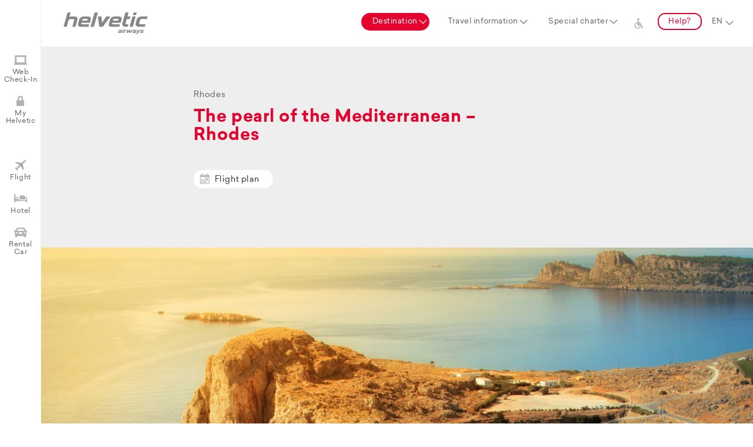

--- FILE ---
content_type: text/html;charset=UTF-8
request_url: https://helvetic.com/en/destination/rho-rhodes;jsessionid=dwlDRKM5M8isMUJyw_zpJIER6hJqDXRn0pSXLq4S.myhdc
body_size: 8468
content:
<!doctype html>
<html lang="en">
<head>
<meta charset="utf-8">
<meta name="description" content="Flights to Rhodes (RHO). Rhodes is a cosmopolitan island with wonderful natural beauties and is rich in archaeological treasures. It is known as the pearl of the Mediterranean – and rightly so. Antique monuments are omnipresent on this island. For example, the Akropolis of Lindos is one of the most important and impressive archaeological sights. Even in the old town of Rhodes the city, which has been a UNESCO World Heritage Site since 1988, it is not just the Palace of the Grand Master of the Knights of Rhodes or the grounds surrounding the Suleymaniye Mosque that impress. A completely unique flair prevails in the narrow alleyways and you feel like you have been transported back into another century. It is the flair of diverse cultures that have left traces over the centuries. For nature lovers we recommend the Valley of Butterflies, which really does owe its name to a colourful biodiversity of butterflies. Night owls turn night into day in Faliraki. And last but not least, those craving a spot of bathing will find all their hearts desire in romantic coves and small beaches. And those who haven’t had enough beach during the day can even spend the night in one of the caves at Agathi Beach. " />
<meta name="keywords" content="Rhodes, Greece, RHO, Helvetic Airways, Flight tickets, Flying, Flight, Airline, Swiss Airline" />
<meta name="copyright" content="Helvetic Airways AG" />
<meta name="publisher" content="Helvetic Airways AG" />
<meta name="viewport" content="width=device-width, initial-scale=1, maximum-scale=1, user-scalable=no" />
<meta name="google" content="notranslate" />
<script type="text/javascript" id="analytics-async" async="async" src="https://www.googletagmanager.com/gtag/js?id=G-HNZ23WKPVX"></script>
<script type="text/javascript" id="analytics-script">
/*<![CDATA[*/
window.dataLayer = window.dataLayer || [];
function gtag() {
   dataLayer.push(arguments);
}
gtag('js', new Date());
gtag('config', 'G-HNZ23WKPVX', { 'anonymize_ip': true })

/*]]>*/
</script>
<script type="text/javascript" src="../../wicket/resource/org.apache.wicket.Application/scripts/jquery-3.7.1.min-ver-C9771CC3E90E18F5336EEDBD0FFFB2CF.js"></script>
<script type="text/javascript" src="../../scripts/jquery.plugins.js"></script>
<script type="text/javascript" src="../../scripts/moment.min.js"></script>
<script type="text/javascript" src="../../scripts/pikaday.js"></script>
<script type="text/javascript" src="../../scripts/pikaday.jquery.js"></script>
<script type="text/javascript" src="../../scripts/isotope.pkgd.min.js"></script>
<script type="text/javascript" src="../../scripts/isotope.packery-mode.pkgd.min.js"></script>
<script type="text/javascript" src="../../scripts/main.js"></script>

<script>!function(f,b,e,v,n,t,s) {if(f.fbq)return;n=f.fbq=function(){n.callMethod? n.callMethod.apply(n,arguments):n.queue.push(arguments)}; if(!f._fbq)f._fbq=n;n.push=n;n.loaded=!0;n.version='2.0'; n.queue=[];t=b.createElement(e);t.async=!0; t.src=v;s=b.getElementsByTagName(e)[0]; s.parentNode.insertBefore(t,s)}(window,document,'script', 'https://connect.facebook.net/en_US/fbevents.js'); fbq('init', '535310093861811'); fbq('track', 'PageView');</script>
<noscript>
<img height="1" width="1" src="https://www.facebook.com/tr?id=535310093861811&amp;ev=PageView&amp;noscript=1"/>
</noscript>

<script>var _iub = _iub || [];_iub.csConfiguration = JSON.parse('{"consentOnContinuedBrowsing":false,"countryDetection":true,"enableCcpa":true,"gdprAppliesGlobally":false,"invalidateConsentWithoutLog":true,"lang":"en","perPurposeConsent":true,"siteId":2745587,"cookiePolicyId":87055384, "banner":{ "acceptButtonCaptionColor":"#FFFFFF","acceptButtonColor":"#E4032E","acceptButtonDisplay":true,"backgroundColor":"#FFFFFF","backgroundOverlay":true,"brandBackgroundColor":"#FFFFFF","brandTextColor":"#000000","closeButtonDisplay":false,"customizeButtonCaptionColor":"#4D4D4D","customizeButtonColor":"#DADADA","customizeButtonDisplay":true,"explicitWithdrawal":true,"fontSize":"12px","listPurposes":true,"logo":null,"position":"float-bottom-right","rejectButtonCaptionColor":"#FFFFFF","rejectButtonColor":"#E4032E","rejectButtonDisplay":true,"slideDown":false,"textColor":"#000000" }}')</script>
<script type="text/javascript" charset="UTF-8" async="" src="//cdn.iubenda.com/cs/iubenda_cs.js"></script>
<script type="text/javascript" src="../../wicket/resource/org.apache.wicket.ajax.AbstractDefaultAjaxBehavior/res/js/wicket-ajax-jquery-ver-04D5389C5F00ED98AD39E57EBB5AA818.js"></script>
<script type="text/javascript" id="wicket-ajax-base-url">
/*<![CDATA[*/
Wicket.Ajax.baseUrl="en/destination/rho-rhodes";
/*]]>*/
</script>
<script type="text/javascript" src="../../wicket/resource/org.wicketstuff.urlfragment.UrlParametersReceivingBehavior/urlfragment-ver-DBC507E012E2A775149FD09196030D3D.js"></script>
<meta property="og:title" content="Flights to Rhodes (RHO) | Helvetic Airways" />
<meta property="og:description" content="Flights to Rhodes (RHO). Rhodes is a cosmopolitan island with wonderful natural beauties and is rich in archaeological treasures. It is known as the pearl of the Mediterranean – and rightly so. Antique monuments are omnipresent on this island. For example, the Akropolis of Lindos is one of the most important and impressive archaeological sights. Even in the old town of Rhodes the city, which has been a UNESCO World Heritage Site since 1988, it is not just the Palace of the Grand Master of the Knights of Rhodes or the grounds surrounding the Suleymaniye Mosque that impress. A completely unique flair prevails in the narrow alleyways and you feel like you have been transported back into another century. It is the flair of diverse cultures that have left traces over the centuries. For nature lovers we recommend the Valley of Butterflies, which really does owe its name to a colourful biodiversity of butterflies. Night owls turn night into day in Faliraki. And last but not least, those craving a spot of bathing will find all their hearts desire in romantic coves and small beaches. And those who haven’t had enough beach during the day can even spend the night in one of the caves at Agathi Beach. " />
<meta property="og:image" content="https://static.helvetic.com/image/helvetic-logo_1200-628.png" />
<meta property="og:image:secure_url" content="https://static.helvetic.com/image/helvetic-logo_1200-628.png" />
<meta property="og:image:width" content="1200" />
<meta property="og:image:height" content="628" />
<link rel="canonical" href="https://helvetic.com/en/destination/rho-rhodes" />
<link rel="stylesheet" type="text/css" href="../../scripts/pikaday.css" />
<link rel="stylesheet" type="text/css" href="../../scripts/flexslider.css" />
<link rel="stylesheet" type="text/css" href="../../scripts/main.css" />
<script type="application/ld+json">
{
  "name" : "Helvetic Airways",
  "url" : "https://www.helvetic.com",
  "logo" : "https://static.helvetic.com/image/helvetic-logo.svg",
  "sameAs" : [ "https://www.instagram.com/helvetic_airways", "https://facebook.com/helveticairways", "https://www.youtube.com/c/HelveticAirwaysOfficial", "https://www.linkedin.com/company/helvetic-airways", "https://twitter.com/helvetic_en", "https://www.tiktok.com/@helveticairways" ],
  "contactPoint" : {
    "contactType" : "customer service",
    "telephone" : "+41 44 270 85 00",
    "@type" : "ContactPoint"
  },
  "@context" : "http://schema.org",
  "@type" : "Organization"
}
</script>
<script type="text/javascript" >
/*<![CDATA[*/
Wicket.Event.add(window, "domready", function(event) { 
Wicket.Ajax.ajax({"u":"./rho-rhodes;jsessionid=McqqIrzgnD7wKFKdEr_d3Bw6rkRadFSFuL9D1qdP.myhdc?0-1.0-mainNavi-travelInfoMenu-travelInfoCategory-0-travelInfos-0-travelInfo","c":"id1","e":"click"});;
Wicket.Ajax.ajax({"u":"./rho-rhodes;jsessionid=McqqIrzgnD7wKFKdEr_d3Bw6rkRadFSFuL9D1qdP.myhdc?0-1.0-mainNavi-travelInfoMenu-travelInfoCategory-0-travelInfos-1-travelInfo","c":"id2","e":"click"});;
Wicket.Ajax.ajax({"u":"./rho-rhodes;jsessionid=McqqIrzgnD7wKFKdEr_d3Bw6rkRadFSFuL9D1qdP.myhdc?0-1.0-mainNavi-travelInfoMenu-travelInfoCategory-0-travelInfos-2-travelInfo","c":"id3","e":"click"});;
Wicket.Ajax.ajax({"u":"./rho-rhodes;jsessionid=McqqIrzgnD7wKFKdEr_d3Bw6rkRadFSFuL9D1qdP.myhdc?0-1.0-mainNavi-travelInfoMenu-travelInfoCategory-0-travelInfos-3-travelInfo","c":"id4","e":"click"});;
Wicket.Ajax.ajax({"u":"./rho-rhodes;jsessionid=McqqIrzgnD7wKFKdEr_d3Bw6rkRadFSFuL9D1qdP.myhdc?0-1.0-mainNavi-travelInfoMenu-travelInfoCategory-0-travelInfos-4-travelInfo","c":"id5","e":"click"});;
Wicket.Ajax.ajax({"u":"./rho-rhodes;jsessionid=McqqIrzgnD7wKFKdEr_d3Bw6rkRadFSFuL9D1qdP.myhdc?0-1.0-mainNavi-travelInfoMenu-travelInfoCategory-0-travelInfos-5-travelInfo","c":"id6","e":"click"});;
Wicket.Ajax.ajax({"u":"./rho-rhodes;jsessionid=McqqIrzgnD7wKFKdEr_d3Bw6rkRadFSFuL9D1qdP.myhdc?0-1.0-mainNavi-travelInfoMenu-travelInfoCategory-0-travelInfos-6-travelInfo","c":"id7","e":"click"});;
Wicket.Ajax.ajax({"u":"./rho-rhodes;jsessionid=McqqIrzgnD7wKFKdEr_d3Bw6rkRadFSFuL9D1qdP.myhdc?0-1.0-mainNavi-travelInfoMenu-travelInfoCategory-0-travelInfos-7-travelInfo","c":"id8","e":"click"});;
Wicket.Ajax.ajax({"u":"./rho-rhodes;jsessionid=McqqIrzgnD7wKFKdEr_d3Bw6rkRadFSFuL9D1qdP.myhdc?0-1.0-mainNavi-travelInfoMenu-travelInfoCategory-0-travelInfos-8-travelInfo","c":"id9","e":"click"});;
Wicket.Ajax.ajax({"u":"./rho-rhodes;jsessionid=McqqIrzgnD7wKFKdEr_d3Bw6rkRadFSFuL9D1qdP.myhdc?0-1.0-mainNavi-travelInfoMenu-travelInfoCategory-0-travelInfos-9-travelInfo","c":"ida","e":"click"});;
Wicket.Ajax.ajax({"u":"./rho-rhodes;jsessionid=McqqIrzgnD7wKFKdEr_d3Bw6rkRadFSFuL9D1qdP.myhdc?0-1.0-mainNavi-travelInfoMenu-travelInfoCategory-1-travelInfos-0-travelInfo","c":"idb","e":"click"});;
Wicket.Ajax.ajax({"u":"./rho-rhodes;jsessionid=McqqIrzgnD7wKFKdEr_d3Bw6rkRadFSFuL9D1qdP.myhdc?0-1.0-mainNavi-travelInfoMenu-travelInfoCategory-2-travelInfos-0-travelInfo","c":"idc","e":"click"});;
Wicket.Ajax.ajax({"u":"./rho-rhodes;jsessionid=McqqIrzgnD7wKFKdEr_d3Bw6rkRadFSFuL9D1qdP.myhdc?0-1.0-mainNavi-travelInfoMenu-travelInfoCategory-2-travelInfos-1-travelInfo","c":"idd","e":"click"});;
Wicket.Ajax.ajax({"u":"./rho-rhodes;jsessionid=McqqIrzgnD7wKFKdEr_d3Bw6rkRadFSFuL9D1qdP.myhdc?0-1.0-mainNavi-travelInfoMenu-travelInfoCategory-2-travelInfos-2-travelInfo","c":"ide","e":"click"});;
Wicket.Ajax.ajax({"u":"./rho-rhodes;jsessionid=McqqIrzgnD7wKFKdEr_d3Bw6rkRadFSFuL9D1qdP.myhdc?0-1.0-mainNavi-languageSelector","m":"POST","c":"idf","e":"change"});;
Wicket.Ajax.ajax({"u":"./rho-rhodes;jsessionid=McqqIrzgnD7wKFKdEr_d3Bw6rkRadFSFuL9D1qdP.myhdc?0-1.0-leftNavigation-webcheckinLabel","c":"id10","e":"click"});;
Wicket.Ajax.ajax({"u":"./rho-rhodes;jsessionid=McqqIrzgnD7wKFKdEr_d3Bw6rkRadFSFuL9D1qdP.myhdc?0-1.0-leftNavigation-myHelveticLabel","c":"id11","e":"click"});;
Wicket.Ajax.ajax({"u":"./rho-rhodes;jsessionid=McqqIrzgnD7wKFKdEr_d3Bw6rkRadFSFuL9D1qdP.myhdc?0-1.0-leftNavigation-flightLabel","c":"id12","e":"click"});;
Wicket.Ajax.ajax({"u":"./rho-rhodes;jsessionid=McqqIrzgnD7wKFKdEr_d3Bw6rkRadFSFuL9D1qdP.myhdc?0-1.0-leftNavigation-hotelLabel","c":"id13","e":"click"});;
Wicket.Ajax.ajax({"u":"./rho-rhodes;jsessionid=McqqIrzgnD7wKFKdEr_d3Bw6rkRadFSFuL9D1qdP.myhdc?0-1.0-leftNavigation-carLabel","c":"id14","e":"click"});;
Wicket.Ajax.ajax({"u":"./rho-rhodes;jsessionid=McqqIrzgnD7wKFKdEr_d3Bw6rkRadFSFuL9D1qdP.myhdc?0-1.0-flightBox-flightSearchForm-destination","m":"POST","c":"id15","e":"change"});;
Wicket.Ajax.ajax({"u":"./rho-rhodes;jsessionid=McqqIrzgnD7wKFKdEr_d3Bw6rkRadFSFuL9D1qdP.myhdc?0-1.1-flightBox-flightSearchForm-destination","m":"POST","c":"id15","e":"change"});;
Wicket.Ajax.ajax({"u":"./rho-rhodes;jsessionid=McqqIrzgnD7wKFKdEr_d3Bw6rkRadFSFuL9D1qdP.myhdc?0-1.0-flightBox-flightSearchForm-origin","m":"POST","c":"id16","e":"change"});;
Wicket.Ajax.ajax({"u":"./rho-rhodes;jsessionid=McqqIrzgnD7wKFKdEr_d3Bw6rkRadFSFuL9D1qdP.myhdc?0-1.1-flightBox-flightSearchForm-origin","m":"POST","c":"id16","e":"change"});;
Wicket.Ajax.ajax({"u":"./rho-rhodes;jsessionid=McqqIrzgnD7wKFKdEr_d3Bw6rkRadFSFuL9D1qdP.myhdc?0-1.0-myHelveticBox-detailPanel-loginForm-emailLabel-email","m":"POST","c":"id17","e":"change"});;
Wicket.Ajax.ajax({"u":"./rho-rhodes;jsessionid=McqqIrzgnD7wKFKdEr_d3Bw6rkRadFSFuL9D1qdP.myhdc?0-1.0-myHelveticBox-detailPanel-loginForm-resetPassword","c":"id18","e":"click"});;
Wicket.Ajax.ajax({"u":"./rho-rhodes;jsessionid=McqqIrzgnD7wKFKdEr_d3Bw6rkRadFSFuL9D1qdP.myhdc?0-1.0-myHelveticBox-detailPanel-loginForm-loginButton","c":"id19","e":"click"});;
Wicket.Ajax.ajax({"u":"./rho-rhodes;jsessionid=McqqIrzgnD7wKFKdEr_d3Bw6rkRadFSFuL9D1qdP.myhdc?0-1.1-myHelveticBox-detailPanel-loginForm-loginButton","m":"POST","c":"id19","f":"id1a","sc":"loginButton","e":"click"});;
Wicket.Ajax.ajax({"u":"./rho-rhodes;jsessionid=McqqIrzgnD7wKFKdEr_d3Bw6rkRadFSFuL9D1qdP.myhdc?0-1.0-flightplanContainer-flightPlan-schedule-0-bookLink-bookNowLink","c":"id1b","e":"click"});;
Wicket.Ajax.ajax({"u":"./rho-rhodes;jsessionid=McqqIrzgnD7wKFKdEr_d3Bw6rkRadFSFuL9D1qdP.myhdc?0-1.0-flightplanContainer-flightPlan-schedule-1-bookLink-bookNowLink","c":"id1c","e":"click"});;
Wicket.Ajax.ajax({"u":"./rho-rhodes;jsessionid=McqqIrzgnD7wKFKdEr_d3Bw6rkRadFSFuL9D1qdP.myhdc?0-1.0-scrollToFlightplanLink","c":"id1d","e":"click"});;
try{if (window.UrlUtil === undefined) {window.UrlUtil = newUrlUtil({});UrlUtil.setWicketAjaxCall(function(){var attrs = {"u":"./rho-rhodes;jsessionid=McqqIrzgnD7wKFKdEr_d3Bw6rkRadFSFuL9D1qdP.myhdc?0-1.0-","dep":[function(attrs){return window.UrlUtil.joinQueryAndFragment();}]};
var params = [];
attrs.ep = params.concat(attrs.ep || []);
Wicket.Ajax.ajax(attrs);
});$(window).bind('hashchange',window.UrlUtil.back);window.UrlUtil.sendUrlParameters();}}catch(e){};
Wicket.Event.publish(Wicket.Event.Topic.AJAX_HANDLERS_BOUND);
;});
/*]]>*/
</script>
<meta name="wicket.header.items"/>
<link rel="shortcut icon" href="https://static.helvetic.com/tiles/favicon.ico">
<link rel="apple-touch-icon" sizes="57x57" href="https://static.helvetic.com/tiles/apple-icon-57x57.png" />
<link rel="apple-touch-icon" sizes="60x60" href="https://static.helvetic.com/tiles/apple-icon-60x60.png" />
<link rel="apple-touch-icon" sizes="72x72" href="https://static.helvetic.com/tiles/apple-icon-72x72.png" />
<link rel="apple-touch-icon" sizes="76x76" href="https://static.helvetic.com/tiles/apple-icon-76x76.png" />
<link rel="apple-touch-icon" sizes="114x114" href="https://static.helvetic.com/tiles/apple-icon-114x114.png" />
<link rel="apple-touch-icon" sizes="120x120" href="https://static.helvetic.com/tiles/apple-icon-120x120.png" />
<link rel="apple-touch-icon" sizes="144x144" href="https://static.helvetic.com/tiles/apple-icon-144x144.png" />
<link rel="apple-touch-icon" sizes="152x152" href="https://static.helvetic.com/tiles/apple-icon-152x152.png" />
<link rel="apple-touch-icon" sizes="180x180" href="https://static.helvetic.com/tiles/apple-icon-180x180.png" />
<link rel="icon" type="image/png" href="https://static.helvetic.com/tiles/favicon-16x16.png" sizes="16x16" />
<link rel="icon" type="image/png" href="https://static.helvetic.com/tiles/favicon-32x32.png" sizes="32x32" />
<link rel="icon" type="image/png" href="https://static.helvetic.com/tiles/favicon-96x96.png" sizes="96x96" />
<link rel="icon" type="image/png" href="https://static.helvetic.com/tiles/android-icon-192x192.png" sizes="192x192" />
<link rel="manifest" href="../../manifest.json"/>
<meta name="apple-mobile-web-app-title" content="Helvetic Airways" />
<meta name="application-name" content="Helvetic Airways" />
<meta name="apple-mobile-web-app-capable" content="yes" />
<meta name="mobile-web-app-capable" content="yes" />
<!--[if lte IE 9]>
<style type="text/css">
/*<![CDATA[*/

.getNewerbrowser {
display: block;
}

/*]]>*/
</style>
<![endif]-->
<title>Flights to Rhodes (RHO) | Helvetic Airways</title>
</head>
<body>






<div class="topnavBar">
<div class="topnavBarWrapper">

<div class="topMainNaviWrapper">
<a href="../.././" class="pageLogo">
<img alt="Helvetic Airways Logo" src="../../images/helvetic-logo.svg"/>
</a>
<a href="#" class="mobileMenuOpener" title="Menu"></a>
<ul class="topMainNavi">
<li id="id1e" style="display:none" data-wicket-placeholder=""></li>
<li><a data-mainnavsection="1" href="#" class="subNavParent">Destination</a></li>
<li><a data-mainnavsection="2" href="#" class="subNavParent">Travel information</a></li>
<li><a data-mainnavsection="3" class="subNavParent" href="../charter;jsessionid=McqqIrzgnD7wKFKdEr_d3Bw6rkRadFSFuL9D1qdP.myhdc">Special charter</a></li>
<li><a class="icon-accessibility" href="/travelinfo#!info=accessible-travel" aria-label="Support for persons with disabilities and reduced mobility">&nbsp;</a></li>
<li><a data-mainnavsection="4" class="subNavParent buttonStyle" href="../help;jsessionid=McqqIrzgnD7wKFKdEr_d3Bw6rkRadFSFuL9D1qdP.myhdc">Help?</a></li>
<li><select class="langSelection" name="mainNavi:languageSelector" id="idf">
<option value="de">DE</option>
<option selected="selected" value="en">EN</option>
<option value="fr">FR</option>
<option value="it">IT</option>
</select></li>
</ul>
<div class="topMainNaviSub">
<div class="topMainNaviSubWrapper">
<a href="#" class="topMainNaviSubWrapperCloser flexCentered"></a>
<div id="topmainnavisubslider" class="flexslider specialSlider">
<ul class="slides">
<li>
<div class="fullSize flexCenteredRow">
<span class="icon-worldmap"></span>&nbsp;<a href="../destinations;jsessionid=McqqIrzgnD7wKFKdEr_d3Bw6rkRadFSFuL9D1qdP.myhdc" class="buttonStyle redStyle">Map</a>
</div>
<div class="fullSize boxStyle">&nbsp;</div>
<div class="fullSize floatLeft">
<div class="boxStyle quarterSize">
<em>Switzerland</em>

<a href="./brn-bern;jsessionid=McqqIrzgnD7wKFKdEr_d3Bw6rkRadFSFuL9D1qdP.myhdc" data-mainnavpageid="brn">Bern</a>

<a href="./zrh-zurich;jsessionid=McqqIrzgnD7wKFKdEr_d3Bw6rkRadFSFuL9D1qdP.myhdc" data-mainnavpageid="zrh">Zurich</a>

</div><div class="boxStyle quarterSize">
<em>Balearic Islands</em>

<a href="./pmi-palma-de-mallorca;jsessionid=McqqIrzgnD7wKFKdEr_d3Bw6rkRadFSFuL9D1qdP.myhdc" data-mainnavpageid="pmi">Palma de Mallorca</a>

</div><div class="boxStyle quarterSize">
<em>Greece</em>

<a href="./her-heraklion;jsessionid=McqqIrzgnD7wKFKdEr_d3Bw6rkRadFSFuL9D1qdP.myhdc" data-mainnavpageid="her">Heraklion</a>

<a href="./kgs-kos;jsessionid=McqqIrzgnD7wKFKdEr_d3Bw6rkRadFSFuL9D1qdP.myhdc" data-mainnavpageid="kgs">Kos</a>

<a href="./rho-rhodes;jsessionid=McqqIrzgnD7wKFKdEr_d3Bw6rkRadFSFuL9D1qdP.myhdc" data-mainnavpageid="rho">Rhodes</a>

</div><div class="boxStyle quarterSize">
<em>Cyprus</em>

<a href="./lca-larnaca;jsessionid=McqqIrzgnD7wKFKdEr_d3Bw6rkRadFSFuL9D1qdP.myhdc" data-mainnavpageid="lca">Larnaca</a>

</div><div class="boxStyle quarterSize">
<em>Africa</em>

<a href="./dje-djerba;jsessionid=McqqIrzgnD7wKFKdEr_d3Bw6rkRadFSFuL9D1qdP.myhdc" data-mainnavpageid="dje">Djerba, Tunisia</a>

<a href="./mir-monastir;jsessionid=McqqIrzgnD7wKFKdEr_d3Bw6rkRadFSFuL9D1qdP.myhdc" data-mainnavpageid="mir">Monastir, Tunisia</a>

</div>
</div>
</li>
<li>
<div class="fullSize boxStyle hideOnMobiles" style="height: 104px;">&nbsp;</div>

<div class="fullSize floatLeft travelingInfos">
<div class="boxStyle thirdofSize">
<span class="travelingInfos-title1"></span> <em id="id21">Before your flight</em>

<a id="id1" href="javascript:;" data-mainnavpageid="seatreservation">Seat reservation</a>

<a id="id2" href="javascript:;" data-mainnavpageid="travelinsurance">Travel Insurance</a>

<a id="id3" href="javascript:;" data-mainnavpageid="baggage">Baggage information</a>

<a id="id4" href="javascript:;" data-mainnavpageid="specials">Special travel requests</a>

<a id="id5" href="javascript:;" data-mainnavpageid="checkin">Check-in and online check-in</a>

<a id="id6" href="javascript:;" data-mainnavpageid="airport-information">Airport information</a>

<a id="id7" href="javascript:;" data-mainnavpageid="time-changes">Flight schedule changes</a>

<a id="id8" href="javascript:;" data-mainnavpageid="passengers">Passengers and groups</a>

<a id="id9" href="javascript:;" data-mainnavpageid="animals">Animals</a>

<a id="ida" href="javascript:;" data-mainnavpageid="accessible-travel">Accessible travel</a>

</div><div class="boxStyle thirdofSize">
<span class="travelingInfos-title2"></span> <em id="id22">During your flight</em>

<a id="idb" href="javascript:;" data-mainnavpageid="service-on-board">Service on board</a>

</div><div class="boxStyle thirdofSize">
<span class="travelingInfos-title3"></span> <em id="id23">After your flight</em>

<a id="idc" href="javascript:;" data-mainnavpageid="damaged-baggage">Baggage damage and loss</a>

<a id="idd" href="javascript:;" data-mainnavpageid="hotel">Hotel</a>

<a id="ide" href="javascript:;" data-mainnavpageid="rental-car">Car rental</a>

</div>
</div>

</li>
</ul>
</div>
</div>
</div>
</div>

</div>
</div>

<div class="sideNavis">

<div class="leftNavVertical">
<ul>
<li><a href="javascript:;" data-details="slideblock5" class="icon-checkin" id="id10">Web Check-In</a></li>
<li><a href="javascript:;" data-details="slideblock4" class="icon-login" id="id11">My Helvetic</a></li>
<li><a href="javascript:;" data-details="slideblock1" class="icon-flight" id="id12">Flight</a></li>
<li><a href="javascript:;" data-details="slideblock2" class="icon-hotel" id="id13">Hotel</a></li>
<li><a href="javascript:;" data-details="slideblock3" class="icon-car" id="id14">Rental Car</a></li>
</ul>
</div>

<div class="leftNavVerticalContentWrapper">

<div id="slideblock1" class="fullSize boxStyle slideBlock">
<form id="flightbookingstart" name="flightbookingstart" method="post" action="./rho-rhodes;jsessionid=McqqIrzgnD7wKFKdEr_d3Bw6rkRadFSFuL9D1qdP.myhdc?0-1.-flightBox-flightSearchForm">
<h3 class="redStyle" id="id24">Where would you like to fly?</h3>
<div class="boxStyle halfSize padding0">
<select class="fullSize" name="origin" id="id16">
<option selected="selected" value="" disabled>From</option>
<option value="brn">Bern (BRN)</option>
<option value="dje">Djerba (DJE)</option>
<option value="her">Heraklion (HER)</option>
<option value="kgs">Kos (KGS)</option>
<option value="lca">Larnaca (LCA)</option>
<option value="mir">Monastir (MIR)</option>
<option value="pmi">Palma de Mallorca (PMI)</option>
<option value="rho">Rhodes (RHO)</option>
</select>
</div>
<div class="boxStyle halfSize padding0">
<select class="fullSize" name="destination" id="id15">
<option selected="selected" value="" disabled>To</option>
<option value="brn">Bern (BRN)</option>
<option value="dje">Djerba (DJE)</option>
<option value="her">Heraklion (HER)</option>
<option value="kgs">Kos (KGS)</option>
<option value="lca">Larnaca (LCA)</option>
<option value="mir">Monastir (MIR)</option>
<option value="pmi">Palma de Mallorca (PMI)</option>
<option value="rho">Rhodes (RHO)</option>
</select>
</div>
<div class="floatSpacer1"></div>
<div id="id25" style="display:none" data-wicket-placeholder=""></div>
</form>
</div>


<div id="slideblock2" class="fullSize boxStyle slideBlock">
<h3 class="redStyle" id="id26">Hotel</h3>
Do you still need somewhere to stay? Book a hotel with our partner HRS.
<br />
<br /> <a class="buttonStyle" href="https://web3.hrs.de/?client=en__helvetic" target="_blank">Go to the hotel offers</a>
</div>


<div id="slideblock3" class="fullSize boxStyle slideBlock">
<h3 class="redStyle" id="id28">Rent car</h3>
Do you want to get there faster and independently? Book a rental car with our partner Sunnycars.
<br />
<br />
<a class="buttonStyle" href="../sunnycars;jsessionid=McqqIrzgnD7wKFKdEr_d3Bw6rkRadFSFuL9D1qdP.myhdc">
Go to the rental cars
</a>
</div>

<div id="id2b">
<div id="slideblock4" class="fullSize boxStyle slideBlock">
<h3 class="redStyle" id="id2c">My Helvetic</h3>
<p id="id2d"></p>
<div id="id2e">
<form autocomplete="off" id="id1a" method="post" action="./rho-rhodes;jsessionid=McqqIrzgnD7wKFKdEr_d3Bw6rkRadFSFuL9D1qdP.myhdc?0-1.-myHelveticBox-detailPanel-loginForm"><div style="width:0px;height:0px;position:absolute;left:-100px;top:-100px;overflow:hidden" class="hidden-fields"><input type="text" tabindex="-1" autocomplete="off"/><input type="submit" tabindex="-1" name="loginButton" onclick=" var b=document.getElementById('id19'); if (b!=null&amp;&amp;b.onclick!=null&amp;&amp;typeof(b.onclick) != 'undefined') {  var r = Wicket.bind(b.onclick, b)(); if (r != false) b.click(); } else { b.click(); };  return false;"  /></div>
<div class="boxStyle halfSize padding0">
<div class="inputLabelBox" data-placeholder="User name">
<input type="text" class="fullSize" autocomplete="off" value="" name="emailLabel:email" id="id17" placeholder="User name"/>
</div>
</div>
<div class="boxStyle halfSize padding0">
<div class="inputLabelBox" data-placeholder="Password">
<input type="password" class="fullSize" autocomplete="on" value="" name="passwordLabel:password" placeholder="Password"/>
</div>
</div>
<div class="boxStyle fullSize padding0 alignRight">
<wicket:container id="recaptchaComponent" style="display:none" data-wicket-placeholder=""></wicket:container>
<div class="floatSpacer1"></div>
</div>
<div class="boxStyle fullSize padding0 alignRight">
<div class="redStyle" id="id2f">

</div>
</div>
<div class="floatSpacer1"></div>
<div class="loginActions fullSize padding0">
<div class="halfSize floatLeft">
<div class="fullSize">
<a class="fontSmaller80 underLineStyle floatLeft" id="id18" href="javascript:;">Reset password</a>
</div>
<div class="floatSpacer0"></div>
<div class="fullSize" id="id30">
<a class="fontSmaller80 underLineStyle floatLeft" href="../myhelvetic/login;jsessionid=McqqIrzgnD7wKFKdEr_d3Bw6rkRadFSFuL9D1qdP.myhdc">Retrieve booking</a>
</div>
</div>
<div class="halfSize floatRight">
<input type="button" class="buttonStyle floatRight" id="id19" onclick="enableLoadAnimation(&#039;.bookingWrapper&#039;);" value="Login"/>
</div>
</div>
</form>
</div>
</div>
</div>

<div id="slideblock5" class="fullSize boxStyle slideBlock">
<h3 class="redStyle" id="id31">Check in easily online</h3>
Our Helvetic Airways online check-in allows you to check in easily at home, select your preferred seat and print out your boarding pass. 
<br /> <br /> <a href="https://booking.helvetic.com?tab=checkin" class="buttonStyle" target="_blank">Go to online check-in</a>
</div>

<a href="#" class="leftNavVerticalContentWrapperCloser showOnMobiles"></a>
</div>
</div>
<div class="pageWrapper">

<article class="fullSize floatLeft alignCenter bg-lightgreyStyle contentStylePage">
<div class="boxStyle contentTextBox alignLeft">
<span>Rhodes</span>
<h1 class="redStyle" id="id33">The pearl of the Mediterranean – <br /> Rhodes</h1>
<a class="buttonStyle flightPlanButton" id="id1d" href="javascript:;">Flight plan</a>
<span class="prevButtonDesc" id="id34"></span>
</div>

<div class="fullSize bg-darkgreyStyle alignCenter">
<div class="fullSizeStrech flexslider" id="rhoheaderslider">
<ul class="slides">
<li><img src="/img/destinations/rho/Rhodos_Slide1.jpg"/></li><li><img src="/img/destinations/rho/Rhodos_Slide2.jpg"/></li><li><img src="/img/destinations/rho/Rhodos_Slide3.jpg"/></li>
</ul>
</div>
</div>

<div class="boxStyle contentTextBox alignLeft serifStyle" id="id35">Rhodes is a cosmopolitan island with wonderful natural beauties and is rich in archaeological treasures. It is known as the pearl of the Mediterranean – and rightly so. Antique monuments are omnipresent on this island. For example, the Akropolis of Lindos is one of the most important and impressive archaeological sights. Even in the old town of Rhodes the city, which has been a UNESCO World Heritage Site since 1988, it is not just the Palace of the Grand Master of the Knights of Rhodes or the grounds surrounding the Suleymaniye Mosque that impress. A completely unique flair prevails in the narrow alleyways and you feel like you have been transported back into another century. It is the flair of diverse cultures that have left traces over the centuries. For nature lovers we recommend the Valley of Butterflies, which really does owe its name to a colourful biodiversity of butterflies. Night owls turn night into day in Faliraki. And last but not least, those craving a spot of bathing will find all their hearts desire in romantic coves and small beaches. And those who haven’t had enough beach during the day can even spend the night in one of the caves at Agathi Beach. </div>
<div id="destinationflightplaninline">
<div class="boxStyle fullSize bg-whiteStyle">
<div class="floatSpacer"></div>
<div class="floatSpacer"></div>
<div class="maxWidthStandard alignLeft">
<h2 class="redStyle" id="id36">Flight plan</h2>
<div>
<div class="fullSize flightPlanRow" data-scheduleid="27956">
<div class="threeFourthofSize floatLeft">
<div class="thirdofSize floatLeft route">
<div class="twothirdofSize floatLeft">
<span id="id37">Route</span>
Bern - Rhodes
</div>
<div class="thirdofSize floatLeft">
<span>&nbsp;</span>
2L322
</div>
</div>
<div class="twothirdofSize floatLeft">
<div class="halfSize floatLeft time">
<div class="halfSize floatLeft depTime">
<span id="id38">Departure</span>
09:45
</div>
<div class="halfSize floatLeft arrTime">
<span id="id39">Arrival</span>
13:45
</div>
</div>
<div class="halfSize floatLeft flightPlanRow-Week">
<div>
<span>Mon</span>&nbsp;
</div><div>
<span>Tue</span>&nbsp;
</div><div>
<span>Wed</span>&nbsp;
</div><div>
<span>Thu</span>&nbsp;
</div><div>
<span>Fri</span>&nbsp;
</div><div>
<span>Sat</span>&nbsp;
</div><div class="activeDay">
<span>Sun</span>&nbsp;
</div>
</div>
</div>
</div>
<div class="quarterSize floatLeft">
<div class="twothirdofSize floatLeft validity">
<span id="id3a">Validity</span>
31.05. - 11.10.2026
</div>
<div class="thirdofSize floatLeft alignRight book">
<span>&nbsp;</span>
<a class="redStyle">
<a class="redStyle" id="id1b" href="javascript:;">Book</a>
</a>
</div>
</div>
</div><div class="fullSize flightPlanRow" data-scheduleid="27957">
<div class="threeFourthofSize floatLeft">
<div class="thirdofSize floatLeft route">
<div class="twothirdofSize floatLeft">
<span id="id3b">Route</span>
Rhodes - Bern
</div>
<div class="thirdofSize floatLeft">
<span>&nbsp;</span>
2L323
</div>
</div>
<div class="twothirdofSize floatLeft">
<div class="halfSize floatLeft time">
<div class="halfSize floatLeft depTime">
<span id="id3c">Departure</span>
14:30
</div>
<div class="halfSize floatLeft arrTime">
<span id="id3d">Arrival</span>
16:40
</div>
</div>
<div class="halfSize floatLeft flightPlanRow-Week">
<div>
<span>Mon</span>&nbsp;
</div><div>
<span>Tue</span>&nbsp;
</div><div>
<span>Wed</span>&nbsp;
</div><div>
<span>Thu</span>&nbsp;
</div><div>
<span>Fri</span>&nbsp;
</div><div>
<span>Sat</span>&nbsp;
</div><div class="activeDay">
<span>Sun</span>&nbsp;
</div>
</div>
</div>
</div>
<div class="quarterSize floatLeft">
<div class="twothirdofSize floatLeft validity">
<span id="id3e">Validity</span>
31.05. - 11.10.2026
</div>
<div class="thirdofSize floatLeft alignRight book">
<span>&nbsp;</span>
<a class="redStyle">
<a class="redStyle" id="id1c" href="javascript:;">Book</a>
</a>
</div>
</div>
</div>
<div id="id3f"></div>
</div>
</div>
<div class="floatSpacer"></div>
<div class="floatSpacer"></div>
</div>
</div>
<div id="id40" style="display:none" data-wicket-placeholder=""></div>

<div class="boxStyle fullSize floatLeft alignCenter bg-greyStyle">
<div class="teaserWrapper grid maxWidthStandard alignLeft">

<div>
<div class="quarterSize bg-darkgreyStyle grid-item">
<div class="teaserBoxHeader bg-coveredStyle" id="id41">
<img alt="–" src="/img/destinations/pmi/pmi_teaser_small.jpg">
</div>
<div class="teaserBoxContent boxStyle">
<span class="teaserBoxPrevContent" id="id42">And Mallorca will forever beckon visitors – <br /> fascinating Palma de Mallorca</span>
<a href="./pmi-palma-de-mallorca;jsessionid=McqqIrzgnD7wKFKdEr_d3Bw6rkRadFSFuL9D1qdP.myhdc" class="buttonStyle redStyle">Palma de Mallorca</a>
</div>
</div>
</div>

<div>
<div class="quarterSize bg-darkgreyStyle grid-item">
<div class="teaserBoxHeader bg-coveredStyle" id="id43">
<img alt="–" src="/img/destinations/her/her_teaser_small.jpg">
</div>
<div class="teaserBoxContent boxStyle">
<span class="teaserBoxPrevContent" id="id44">Culture, Beaches and Mountains –<br />multi-faceted Crete</span>
<a href="./her-heraklion;jsessionid=McqqIrzgnD7wKFKdEr_d3Bw6rkRadFSFuL9D1qdP.myhdc" class="buttonStyle redStyle">Heraklion</a>
</div>
</div>
</div>

<div>
<div class="quarterSize bg-darkgreyStyle grid-item">
<div class="teaserBoxHeader bg-coveredStyle" id="id45">
<img alt="–" src="/img/destinations/kgs/kgs_teaser_small.jpg">
</div>
<div class="teaserBoxContent boxStyle">
<span class="teaserBoxPrevContent" id="id46">What more could you want –<br />charming Kos</span>
<a href="./kgs-kos;jsessionid=McqqIrzgnD7wKFKdEr_d3Bw6rkRadFSFuL9D1qdP.myhdc" class="buttonStyle redStyle">Kos</a>
</div>
</div>
</div>

<div>
<div class="quarterSize bg-darkgreyStyle grid-item">
<div class="teaserBoxHeader bg-coveredStyle" id="id47">
<img alt="–" src="/img/destinations/dje/dje_teaser_small.jpg">
</div>
<div class="teaserBoxContent boxStyle">
<span class="teaserBoxPrevContent" id="id48">The largest island in North Africa</span>
<a href="./dje-djerba;jsessionid=McqqIrzgnD7wKFKdEr_d3Bw6rkRadFSFuL9D1qdP.myhdc" class="buttonStyle redStyle">Djerba, Tunisia</a>
</div>
</div>
</div>

<div>
<div class="quarterSize bg-darkgreyStyle grid-item">
<div class="teaserBoxHeader bg-coveredStyle" id="id49">
<img alt="–" src="/img/destinations/brn/brn_teaser_small.jpg">
</div>
<div class="teaserBoxContent boxStyle">
<span class="teaserBoxPrevContent" id="id4a">Zytglogge and Bear Pit – <br />peaceful Bern</span>
<a href="./brn-bern;jsessionid=McqqIrzgnD7wKFKdEr_d3Bw6rkRadFSFuL9D1qdP.myhdc" class="buttonStyle redStyle">Bern</a>
</div>
</div>
</div>

<div>
<div class="quarterSize bg-darkgreyStyle grid-item">
<div class="teaserBoxHeader bg-coveredStyle" id="id4b">
<img alt="–" src="/img/destinations/zrh/zrh_teaser_small.jpg">
</div>
<div class="teaserBoxContent boxStyle">
<span class="teaserBoxPrevContent" id="id4c">Somewhere between traditional and hip – <br /> contrasting Zurich</span>
<a href="./zrh-zurich;jsessionid=McqqIrzgnD7wKFKdEr_d3Bw6rkRadFSFuL9D1qdP.myhdc" class="buttonStyle redStyle">Zurich</a>
</div>
</div>
</div>

<div>
<div class="quarterSize bg-darkgreyStyle grid-item">
<div class="teaserBoxHeader bg-coveredStyle" id="id4d">
<img alt="–" src="/img/destinations/lca/lca_teaser_small.jpg">
</div>
<div class="teaserBoxContent boxStyle">
<span class="teaserBoxPrevContent" id="id4e">The third largest city in Cyprus</span>
<a href="./lca-larnaca;jsessionid=McqqIrzgnD7wKFKdEr_d3Bw6rkRadFSFuL9D1qdP.myhdc" class="buttonStyle redStyle">Larnaca</a>
</div>
</div>
</div>

<div>
<div class="quarterSize bg-darkgreyStyle grid-item">
<div class="teaserBoxHeader bg-coveredStyle" id="id4f">
<img alt="–" src="/img/destinations/mir/mir_teaser_small.jpg">
</div>
<div class="teaserBoxContent boxStyle">
<span class="teaserBoxPrevContent" id="id50">The sun-kissed costal town in north-east Tunisia</span>
<a href="./mir-monastir;jsessionid=McqqIrzgnD7wKFKdEr_d3Bw6rkRadFSFuL9D1qdP.myhdc" class="buttonStyle redStyle">Monastir, Tunisia</a>
</div>
</div>
</div>

<div>
<div class="quarterSize bg-darkgreyStyle grid-item">
<div class="teaserBoxHeader bg-coveredStyle" id="id51">
<img alt="–" src="/img/destinations/rho/rho_teaser_small.jpg">
</div>
<div class="teaserBoxContent boxStyle">
<span class="teaserBoxPrevContent" id="id52">The pearl of the Mediterranean – <br /> Rhodes</span>
<a href="./rho-rhodes;jsessionid=McqqIrzgnD7wKFKdEr_d3Bw6rkRadFSFuL9D1qdP.myhdc" class="buttonStyle redStyle">Rhodes</a>
</div>
</div>
</div>

</div>
</div>

</article>
<script>$('.topMainNavi a').removeClass('active').removeClass('activeSec');$("a[data-mainnavsection='1']").addClass('active').addClass('activeSec');$('.topMainNaviSub a').removeClass('active');$("a[data-mainnavpageid='rho']").addClass('active');</script>
<script>$(window).on('load', function() { $('.teaserWrapper.tripAdvisorWrapper.grid').isotope({     itemSelector: '.tabBlock .grid-item',     percentPosition: true,     layoutMode: 'packery',     filter: function() {        return !$(this).hasClass('hidden');     } }); });$(window).on('orientationchange',function(){         $('.teaserWrapper.tripAdvisorWrapper.grid').isotope('layout'); }); </script>

<footer class="boxStyle fullSize bg-whiteStyle pageFooter">
<div class="pageFooterWrapper">
<div class="boxStyle quarterSize">
<h3 id="id53">About Helvetic</h3>
<a href="../helvetic;jsessionid=McqqIrzgnD7wKFKdEr_d3Bw6rkRadFSFuL9D1qdP.myhdc" data-footernav-pageid="1">Company</a>
<a href="../philosophy;jsessionid=McqqIrzgnD7wKFKdEr_d3Bw6rkRadFSFuL9D1qdP.myhdc" data-footernav-pageid="3">Philosophy and social commitment</a>
<a href="../divisions;jsessionid=McqqIrzgnD7wKFKdEr_d3Bw6rkRadFSFuL9D1qdP.myhdc" data-footernav-pageid="4">Divisions</a>
<a href="../fleet;jsessionid=McqqIrzgnD7wKFKdEr_d3Bw6rkRadFSFuL9D1qdP.myhdc" data-footernav-pageid="5">Fleet</a>
<a href="../maintenance;jsessionid=McqqIrzgnD7wKFKdEr_d3Bw6rkRadFSFuL9D1qdP.myhdc" data-footernav-pageid="27">Maintenance</a>
<a href="https://career.helvetic.com">Career &amp; jobs</a>
<a href="../partner;jsessionid=McqqIrzgnD7wKFKdEr_d3Bw6rkRadFSFuL9D1qdP.myhdc" data-footernav-pageid="6">Partners</a>
<a href="../mediacentre;jsessionid=McqqIrzgnD7wKFKdEr_d3Bw6rkRadFSFuL9D1qdP.myhdc" data-footernav-pageid="18">Media centre</a>
<a href="../socialmedia;jsessionid=McqqIrzgnD7wKFKdEr_d3Bw6rkRadFSFuL9D1qdP.myhdc" data-footernav-pageid="24">Social Media</a>
</div>
<div class="boxStyle quarterSize">
<h3 id="id54">Services</h3>
<a href="../payment;jsessionid=McqqIrzgnD7wKFKdEr_d3Bw6rkRadFSFuL9D1qdP.myhdc" data-footernav-pageid="7">Payment methods</a>
</div>
<div class="boxStyle quarterSize">
<h3 id="id55">Help</h3>
<a class="redStyle" href="../help;jsessionid=McqqIrzgnD7wKFKdEr_d3Bw6rkRadFSFuL9D1qdP.myhdc" data-footernav-pageid="12">Helpline</a>
<a href="../contact;jsessionid=McqqIrzgnD7wKFKdEr_d3Bw6rkRadFSFuL9D1qdP.myhdc" data-footernav-pageid="22">Contact form</a>
<a href="/docs/abb/abb_en.pdf" target="_blank">GCC</a>
<a href="https://www.helvetic.com/imprint#!tab=privacy_policy">Privacy Policy</a>
<a href="https://www.helvetic.com/imprint#!tab=cookie_policy">Cookie Policy</a>
</div>
<div class="boxStyle quarterSize">
<h3 id="id56">Newsletter</h3>
<a href="../newsflash;jsessionid=McqqIrzgnD7wKFKdEr_d3Bw6rkRadFSFuL9D1qdP.myhdc" data-footernav-pageid="19">Newsflash</a>
</div>
<div class="boxStyle fullSize">
<span id="id57">© 2025, Helvetic Airways.</span>
<a href="../imprint;jsessionid=McqqIrzgnD7wKFKdEr_d3Bw6rkRadFSFuL9D1qdP.myhdc" data-footernav-pageid="16">Imprint</a>
<div class="socialMediaIcons">
<a href="https://facebook.com/helveticairways" class="icon-facebook" target="_blank"></a> <a href="https://www.instagram.com/helvetic_airways" class="icon-instagram" target="_blank"></a> <a href="https://www.tiktok.com/@helveticairways" class="icon-tiktok" target="_blank"></a><a href="https://twitter.com/helvetic_en" class="icon-twitter" target="_blank"></a> <a href="https://www.youtube.com/c/HelveticAirwaysOfficial" class="icon-youtube" target="_blank"></a> <a href="https://www.linkedin.com/company/helvetic-airways" class="icon-linkedin" target="_blank"></a>
</div>
</div>
</div>
</footer>
</div>

<noscript>
<div class="noscriptStyle">
<a href="http://enable-javascript.com" target="_blank">Enable JavaScript <br />to proceed...</a>
</div>
</noscript>
<div class="getNewerbrowser">
<a href="http://whatbrowser.org" target="_blank">Update your browser</a>
</div>
</body>
</html>

--- FILE ---
content_type: text/css
request_url: https://helvetic.com/scripts/pikaday.css
body_size: 1477
content:
html,body {
  font-family: Arial;
}

.pika-single {
	background: #ffffff;
	border: 1px solid #cccccc;
	color: inherit;
	display: block;
	font-family: inherit;
	margin-top: 10px;
	position: relative;
	z-index: 10001;
}
.pika-single.is-hidden {
	display: none;
}
.pika-single.is-bound {
	position: absolute;
	box-shadow: 0px 0px 400px 5px rgba(0,0,0,0.3);
}
.pika-single:before,
.pika-single:after {
	content: " ";
	display: table
}
.pika-single:after {
	clear: both
}
.pika-lendar {
	float: left;
	margin: 8px;
	width: 240px;
}
.pika-title {
	position: relative;
	text-align: center
}
.pika-title select {
	cursor: pointer;
	position: absolute;
	z-index: 9998;
	margin: 0;
	left: 0;
	top: 5px;
	opacity: 0;
}
.pika-label {
	background-color: #ffffff;
	color: #333;
	display: inline-block;
	font-size: 12px;
	font-weight: bold;
	line-height: 20px;
	margin: 0;
	overflow: hidden;
	padding: 5px 3px;
	position: relative;
	z-index: 9999;
}
.pika-prev,
.pika-next {
	background-color: transparent;
	background-position: center center;
	background-repeat: no-repeat;
	background-size: 75% 75%;
	border: 0;
	cursor: pointer;
	display: block;
	height: 30px;
	outline: none;
	overflow: hidden;
	opacity: .5;
	padding: 0;
	position: relative;
	text-indent: 20px;
	white-space: nowrap;
	width: 20px;
}
.pika-prev:hover,
.pika-next:hover {
	opacity: 1;
}
.pika-prev.,
.pika-next. {
	cursor: default;
	opacity: 0.2;
}
.pika-prev,
.is-rtl .pika-next {
	float: left;
	background-image: url("[data-uri]");*/
}
.pika-next,
.is-rtl .pika-prev {
	float: right;
	background-image: url("[data-uri]");*/
}
.pika-select {
	display: inline-block;
}
.pika-table {
	border-collapse: collapse;
	border-spacing: 0;
	border: 0;
	width: 100%;
}
.pika-table th,
.pika-table td {
	padding: 0;
	width: 14.285714285714286%;
}
.pika-table th {
	color: #999999;
	font-size: 12px;
	line-height: 25px;
	font-weight: bold;
	text-align: center;
}
.pika-table abbr {
	border-bottom: none;
	cursor: help;
  	color: inherit;
  	font-size: 8px;
  	text-transform: uppercase;
}
.pika-button {
	background: #ffffff;
	border: 1px solid rgba(0, 0, 0, 0.17);
	box-shadow: none !important;
	box-sizing: border-box;
	cursor: pointer;
	display: block;
	color: #666666;
	font-family: 'Sailec-Regular', helvetica, arial, sans-serif;
	font-size: 0.78em;
	font-weight: normal;
	height: 30px;
	text-align: center;
	line-height: 30px;
	margin: 0 0 1px 1px;
	outline: none;
	padding: 0;
	width: 31px;
}
.is-today .pika-button {
	color: #666666;
	position: relative;
}
.is-today .pika-button:after {
	content: '';
	color: #e31818;
	border: 4px solid;
	border-left-color: transparent;
	border-bottom-color: transparent;
	position: absolute;
	top: 3px;
	right: 3px;
}
.is-disabled .pika-button,
.is-outside-current-month .pika-button {
  	background-color: #eeeeee;
	pointer-events: none;
	cursor: default;
	color: #000000;
	opacity: 0.3;
}
.pika-button:hover {
	color: #ffffff;
	background: #666666;
  	border-radius: 0;
}
.pika-single:not(.pika-range) .is-selected .pika-button {
	color: #ffffff;
	background-color: #e31818;
  	border-radius: 0;
}
.pika-single:not(.pika-range) .is-selected .pika-button:after {
	color: #ffffff;
}
.pika-week {
	font-size: 11px;
	color: #999999;
}
.pika-label {
	font-size: 12px;
 	text-transform: uppercase;
}
.pika-table th {
	font-size: 10px;
	font-weight: normal;
}
.pika-lendar {
	width: 225px;
	margin: 10px;
}
.pika-single {
	padding: 6px;
}
.is-inrange .pika-button {
	background-color: #ffa07a;
	color: inherit;
	border-radius: 0;
}
.is-startrange .pika-button,
.is-endrange .pika-button {
	color: #ffffff;
	background-color: #e31818;
}
.is-startrange .pika-button:after,
.is-endrange .pika-button:after {
	color: #ffffff;
}

--- FILE ---
content_type: image/svg+xml
request_url: https://helvetic.com/images/helvetic-logo.svg
body_size: 10054
content:
<svg xmlns="http://www.w3.org/2000/svg" width="210" height="60">
	<g>
		<g fill="#878786">
			<path d="m190.694687,47.545971c0,0 0.031006,-0.091 0.105957,-0.174c0.117065,-0.127998 0.388062,-0.225998 0.614014,-0.230999l5.088013,-0.002998l0.482056,-1.717003l-5.02002,-0.000999c-1.047974,0 -1.894043,0.241001 -2.516968,0.715c-0.453003,0.344002 -0.76709,0.800999 -0.979004,1.375c-0.319092,1.141003 0.147949,1.645 0.147949,1.645c0,0 0.447021,0.734001 2.113037,0.702999c0,0 1.450928,0.002003 2.339966,0.003002c0.311035,0 0.447998,0.076 0.518066,0.176998c0.032959,0.048 0.045898,0.105 0.045898,0.153c0,0.047001 -0.015991,0.118 -0.015991,0.118c0,0 -0.036011,0.126999 -0.070923,0.242001c0,0 -0.029053,0.094002 -0.107056,0.178001c-0.116943,0.125999 -0.386963,0.223999 -0.614014,0.228001l-5.200928,-0.001003l-0.505005,1.781002l5.140015,0.001999c1.047974,0 1.893921,-0.239998 2.517944,-0.714001c0.517944,-0.395 0.873047,-0.955997 1.046021,-1.632c0,0 0.04895,-0.196999 0.057007,-0.504997c0.01001,-0.308002 -0.101074,-0.649002 -0.265015,-0.865002c-0.164063,-0.214001 -0.666016,-0.724998 -2.162964,-0.724998l-2.312012,0c-0.310059,0 -0.416992,-0.129002 -0.463989,-0.184002c-0.046021,-0.056999 -0.062012,-0.146 -0.064087,-0.211998c-0.000977,-0.076 0.02002,-0.138 0.028076,-0.177002c0.010986,-0.037998 0.02002,-0.061001 0.053955,-0.179001"/>
			<path d="m188.48497,45.471172l-3,0c0,0 -2.510986,3.776001 -2.885986,4.342999c-0.003052,0.005001 -0.022949,0.067001 -0.022949,0.067001l-0.008057,0l0.01001,-0.065998c-0.062988,-0.659 -0.401978,-4.344002 -0.401978,-4.344002l-2.580078,0l0.989014,7.266998l0.01001,0l-0.329956,0.440002c-0.042969,0.059998 -0.097046,0.112999 -0.164063,0.159c-0.391968,0.278999 -1.210938,0.201 -1.947998,0.164997l-0.266968,-0.008999l-0.473022,1.756001l1.125,0.012001c1.301025,0.015999 2.286987,-0.231003 3.022095,-0.754002c0.258911,-0.186001 0.481934,-0.404999 0.667969,-0.657001c0.220947,-0.299999 0.768921,-1.029999 0.830933,-1.112l0.006104,0l5.419922,-7.266998z"/>
		</g>
		<g fill="#878786">
			<path d="m174.88768,52.298473l-0.125,0.439999l2.152954,-0.001999l1.397095,-4.961002c0.185913,-0.695999 0.154907,-1.238998 -0.140991,-1.632999c-0.354004,-0.473999 -1.06604,-0.714001 -2.113037,-0.714001l-5.077026,0l-0.473022,1.697002l5.133057,0.001999c0.224976,0.004002 0.439941,0.103001 0.484985,0.23c0.030029,0.084 0.007935,0.174999 0.007935,0.174999c-0.032959,0.117001 -0.052979,0.189003 -0.072998,0.252003c0,0.002998 -0.099976,0.346001 -0.149902,0.521999l-2.984009,0c-1.868042,0 -3.170044,0.631001 -3.598999,2.220001c-0.038086,0.139 -0.06604,0.351997 -0.06604,0.509998c0,0.341 0.04895,0.699001 0.253052,0.976002c0.35791,0.483997 1.06897,0.716999 2.157959,0.725998l1.709961,0c0.702026,0 1.208008,-0.223999 1.492065,-0.445l0.011963,0.005001zm0.416016,-1.825001c-0.069946,0.224998 -0.27002,0.482998 -0.869019,0.482998l-1.057983,0.002003l-1.264038,-0.002003c-0.240967,0 -0.387939,-0.066998 -0.471924,-0.177998c-0.031982,-0.045002 -0.06604,-0.115002 -0.070068,-0.174c-0.00293,-0.049999 0.000977,-0.122002 0.014038,-0.165001c0,0 0.014038,-0.053001 0.027954,-0.104c0.160034,-0.505001 0.75708,-0.481998 0.861084,-0.483002l3.005005,0l-0.175049,0.621002z"/>
			<path d="m167.172104,45.470371c0,0 -2.51001,3.777 -2.886963,4.343002c-0.002075,0.004997 -0.022095,0.067997 -0.022095,0.067997l-0.006958,0l0.009033,-0.066998c-0.064087,-0.658001 -0.401978,-4.344002 -0.401978,-4.344002l-2.580078,0l0.000977,0.002003c-0.016968,0.024998 -2.511963,3.776997 -2.885986,4.341c-0.00293,0.004997 -0.022949,0.067997 -0.022949,0.067997l-0.008057,0l0.01001,-0.066998c-0.062988,-0.658001 -0.402954,-4.344002 -0.402954,-4.344002l-2.578979,0l0.989014,7.267002l2.479004,0l2.846924,-4.136002l0.562012,4.136002l2.479004,0l5.421021,-7.267002l-3,0z"/>
			<path d="m154.711166,45.427174l-0.89502,0c-0.451904,0 -0.966919,0.095997 -1.401978,0.376999l-0.093018,0.070999l-0.010986,-0.003998l0.029053,-0.097l0.089966,-0.344002l-2.144043,0l-2.057983,7.306999l2.250977,0l1.251099,-4.479c0.128906,-0.445999 0.451904,-0.781998 0.914917,-0.916c0.106079,-0.030998 0.182007,-0.050999 0.30603,-0.059998c0,0 0.624023,-0.035999 1.230957,0.016998l0.530029,-1.871998z"/>
			<path d="m146.370712,45.413372l-2.057983,7.324001l2.289917,0l2.059082,-7.324001l-2.291016,0zm0.776978,-2.782001l-0.500977,1.779003l2.289917,0l0.5,-1.779003l-2.28894,0z"/>
			<path d="m140.817856,52.298473l-0.125,0.439999l2.153076,-0.001999l1.396973,-4.961002c0.184937,-0.695999 0.155029,-1.238998 -0.141968,-1.632999c-0.353027,-0.473999 -1.06604,-0.714001 -2.112061,-0.714001l-5.078003,0l-0.470947,1.697002l5.131958,0.001999c0.223999,0.004002 0.438965,0.103001 0.484009,0.23c0.031006,0.084 0.007935,0.174999 0.007935,0.174999c-0.031982,0.117001 -0.05188,0.189003 -0.071899,0.252003c-0.001099,0.002998 -0.099976,0.346001 -0.150024,0.521999l-2.984985,0c-1.867065,0 -3.170044,0.631001 -3.598999,2.220001c-0.036987,0.139 -0.06604,0.351997 -0.06604,0.509998c0,0.341 0.050049,0.699001 0.254028,0.976002c0.358032,0.483997 1.06897,0.716999 2.157959,0.725998l1.71106,0c0.700928,0 1.206909,-0.223999 1.490967,-0.445l0.011963,0.005001zm0.416016,-1.825001c-0.069946,0.224998 -0.270996,0.482998 -0.869019,0.482998l-1.057983,0.002003l-1.265015,-0.002003c-0.23999,0 -0.387939,-0.066998 -0.470947,-0.177998c-0.031982,-0.045002 -0.06604,-0.115002 -0.070068,-0.174c-0.001953,-0.049999 0,-0.122002 0.014038,-0.165001c0,0 0.014038,-0.053001 0.027954,-0.104c0.159058,-0.505001 0.756104,-0.481998 0.859009,-0.483002l3.006104,0l-0.174072,0.621002z"/>
			<path d="m193.595688,13.911961c-7.640015,0 -12.233032,1.504 -14.034058,7.987009c0,-0.003002 -0.435913,1.253998 -0.829956,2.646999c-0.614014,2.169003 -1.286987,4.831005 -1.286987,4.831005c-0.686035,2.52 -0.615967,4.509996 0.506958,6.021997c1.479004,1.987 4.508057,2.994999 9.001099,2.994999l12.032959,0l1.776978,-6.193996l-12.432007,-0.006004c-1.14502,0 -2,-0.301996 -2.411011,-0.850996c-0.333984,-0.448997 -0.333984,-1.07 -0.098022,-1.845001c0,-0.001999 0.371094,-1.834 0.855103,-3.571003c0.435913,-1.57 0.984985,-3.066002 0.984985,-3.066002c0.62793,-1.945999 2.296021,-2.861 4.553955,-2.861l4.531982,-0.07l7.229004,0.07l1.692017,-6.088007l-12.072998,0z"/>
			<path d="m172.186874,4.544364l-1.679932,5.957002l7.669922,0l1.675049,-5.957002l-7.665039,0zm-2.605957,9.316997l-6.89209,24.53301l7.673096,0l6.896973,-24.53301l-7.677979,0z"/>
			<path d="m152.707993,4.537964l-6.989014,24.94401c-0.724976,2.613997 -0.52002,4.687998 0.607056,6.171c1.403931,1.844997 4.123901,2.740997 8.334961,2.740997l3.640991,0l1.677002,-6.105999l-0.642944,0.012001c-2.430054,0.091 -5.208008,0.330002 -5.962036,-0.651999c-0.274048,-0.357002 -0.321045,-0.789001 -0.139038,-1.43l2.802979,-10.102005l7.130005,0l1.75,-6.204008l-7.138916,0l2.600952,-9.373997l-7.671997,0z"/>
			<path d="m116.067017,21.767969c-0.001953,0.006001 -2.41394,8.768005 -2.41394,8.768005c-0.619995,2.332998 -0.518066,4.144999 0.470947,5.466997c1.188965,1.587002 3.570068,2.390999 7.077026,2.390999l17.001816,0l1.662964,-5.968998l-16.987778,0.001999c-0.721069,0 -1.278076,-0.217999 -1.565063,-0.609999c-0.146973,-0.198997 -0.218994,-0.440998 -0.218994,-0.715996c0,-0.186005 0.033081,-0.386002 0.098999,-0.597c0.001099,-0.009003 0.333008,-1.159004 0.5,-1.746002l19.935898,0l2.025024,-7.191006c0.230957,-0.839001 0.343994,-1.616001 0.343994,-2.330004c0,-1.141005 -0.296021,-2.109005 -0.889038,-2.893005c-1.214966,-1.604 -3.579956,-2.400999 -7.228027,-2.431999l-7.678818,0c-6.56897,0 -10.652954,2.640999 -12.13501,7.856009zm7.72998,-0.475998c0.233032,-0.754002 0.905037,-1.621002 2.901009,-1.621002l3.801994,-0.072998l3.97789,0.072998c0.805054,0 1.452026,0.221001 1.732056,0.59c0.106934,0.145 0.161987,0.313999 0.161987,0.512001c0,0.119999 -0.02002,0.256001 -0.061035,0.397999l-0.68103,2.408001l-12.482895,0l0.650024,-2.286999z"/>
			<path d="m107.087036,14.054062c0,0 -8.410034,12.649008 -9.669067,14.547014c-0.008911,0.013 -0.075928,0.224998 -0.075928,0.224998l-0.024048,-0.001999l0.031982,-0.219002c-0.211914,-2.207005 -1.348999,-14.551012 -1.348999,-14.551012l-8.638916,0l3.313965,24.340012l8.302979,0l18.155029,-24.340012l-10.046997,0z"/>
			<polygon points="79.28686475753784,4.537863612174988 69.76281690597534,38.39387273788452 77.85278272628784,38.39387273788452 87.37780714035034,4.537863612174988 " />
		</g>
		<g fill="#878786">
			<path d="m42.73682,21.767969c0,0.006001 -2.411011,8.768005 -2.411011,8.768005c-0.624023,2.332998 -0.52002,4.144999 0.471069,5.466997c1.187012,1.587002 3.56897,2.390999 7.075928,2.390999l17.009029,0l1.735962,-5.968998l-17.067989,0.001999c-0.723022,0 -1.276978,-0.217999 -1.565918,-0.609999c-0.147095,-0.198997 -0.218994,-0.440998 -0.218994,-0.715996c0,-0.186005 0.032959,-0.386002 0.0979,-0.597c0.004028,-0.009003 0.333008,-1.159004 0.502075,-1.746002l19.943966,0l2.025024,-7.191006c0.229004,-0.839001 0.344971,-1.616001 0.344971,-2.330004c0,-1.141005 -0.29895,-2.109005 -0.890991,-2.893005c-1.217041,-1.604 -3.579956,-2.400999 -7.229,-2.431999l-7.677979,0c-6.578003,0 -10.661011,2.640999 -12.144043,7.856009zm7.72998,-0.475998c0.236084,-0.754002 0.906982,-1.621002 2.911011,-1.621002l3.613037,-0.072998l4.166016,0.072998c0.80603,0 1.453003,0.221001 1.731934,0.59c0.108032,0.145 0.163086,0.313999 0.163086,0.512001c0,0.119999 -0.022095,0.256001 -0.06311,0.397999l-0.679932,2.408001l-12.48999,0l0.647949,-2.286999z"/>
			<path d="m28.675663,20.11587c0.525024,0 0.968994,0.057999 1.324951,0.182999c0.881958,0.310001 1.221069,1.021 0.901001,2.211002c-0.000977,0.002998 -4.455933,15.884001 -4.455933,15.884001l7.569946,0l4.567017,-16.366003c0.702026,-2.500999 0.498047,-4.397009 -0.578979,-5.729008c-1.192993,-1.48 -3.982056,-2.386999 -7.221069,-2.386999l-6.393921,0c-1.515015,0 -3.241089,0.322998 -4.694107,1.264l-0.312992,0.233l-0.041016,-0.013l0.103027,-0.324999l2.927998,-10.532998l-7.184956,0l-9.51696,33.856008l7.538933,0l4.188965,-14.997004c0.429077,-1.496998 1.513062,-2.620998 3.066055,-3.073997c0.354008,-0.103001 0.609013,-0.170002 1.026005,-0.202c0,0 1.617065,-0.113003 3.769043,-0.116001c1.189941,-0.002998 3.416992,0.111 3.416992,0.111"/>
		</g>
	</g>
</svg>

--- FILE ---
content_type: application/javascript
request_url: https://helvetic.com/scripts/main.js
body_size: 5550
content:
/*
 *     __         __           __  _               _                                                                 
 *    / /_  ___  / /   _____  / /_(_)____   ____ _(_)_____      ______ ___  _______
 *   / __ \/ _ \/ / | / / _ \/ __/ / ___/  / __ `/ / ___/ | /| / / __ `/ / / / ___/
 *  / / / /  __/ /| |/ /  __/ /_/ / /__   / /_/ / / /   | |/ |/ / /_/ / /_/ (__  ) 
 * /_/ /_/\___/_/ |___/\___/\__/_/\___/   \__,_/_/_/    |__/|__/\__,_/\__, /____/
 *                                                                   /____/               
 *
 * (C)2025 | Helvetic Airways 
 */

var timer;
var rtimer;
var stimer;

if ("ontouchstart" in document.documentElement) {
	// touch devices
	var touchdev = true;
}

// IE polyfill: includes
if (!Array.prototype.includes) {
  Object.defineProperty(Array.prototype, "includes", {
    enumerable: false,
    value: function(obj) {
        var newArr = this.filter(function(el) {
          return el == obj;
        });
        return newArr.length > 0;
      }
  });
}

function teaserScrollDown() {
    $('html, body').animate({
        scrollTop: $(window).height() * 0.75,
    }, 800);
}

function enableLoadAnimation(selector) {
	$(selector).addClass('halfOpaque');
	$('body').append("<div class='overAllWrapper bookingWrapperLoading'><div class='loader'></div></div>");
}

function disableLoadAnimation(selector) {
	if ($(selector).length && $(selector).hasClass('halfOpaque')) {
		setTimeout(function() {
			$(selector).removeClass('halfOpaque');
			$('.bookingWrapperLoading').animate({
				'opacity' : '0'
			}, 500, function() {
				$('.bookingWrapperLoading').remove();
			});
		}, 200);
	}
}

function initAircraftSeating() {
	// set plane plan img as background
	if ($('.airPlanePlan').length) {
		$('.airPlanePlan').each(function() {
			$(this).css({
				'background-image' : 'url(' + $(this).find('img:first').attr('src') + ')'
			});
			$(this).find('img:first').addClass('opaque0');
		});
		// some layout fix
		adjustReservationLayout();
	}
}

function reservationBlockToggling() {
	$('.reservationBlockOpener').click(function(e) {
	
		e.stopImmediatePropagation();

		if ($(this).hasClass('closingMod')) {
			// count booked seats and write before button + set row done
			if ($(this).parent().parent().find('.passengerRow.booked').length) {
				$(this).attr('data-bookedseats', '' + $(this).parent().parent().find('.passengerRow.booked').length).html('' + $(this).attr('data-donelabel'));
				$(this).parent().parent().addClass('seatreserveDone');
			} else {
				$(this).attr('data-bookedseats', '').html('' + $(this).attr('data-actionlabel'));
				$(this).parent().parent().removeClass('seatreserveDone');
			}
		}

		$(this).removeClass('closingMod').parent().next().slideToggle('fast', function() {
			if ($(this).is(':visible')) {
				$(this).parent().addClass('opened');
				$(this).prev().find('.reservationBlockOpener').addClass('closingMod');
			} else {
				$(this).parent().removeClass('opened');
			}
		});

		adjustReservationLayout();

	});
}

function showLoadingBar() {
	$('.bookingWrapper').addClass('halfOpaque');
	$('body').append("<div class='overAllWrapper bookingWrapperLoading'><div class='loader'></div></div>");
}

function initBookingWrapperAnimation() {
	showLoadingBar();
	$('.bookingstartCheckDest').animate({
		'opacity' : '0'
	}, 800, function() {
		$('.leftNavVerticalContentWrapper').removeClass('left0');
		$('.overAllWrapper').delay(200).animate({
			'opacity' : '0'
		}, 600, function() {
			$(window).scrollTo(0, 300, function() {
				$('.bookingWrapper').slideToggle();
			});
			$('.overAllWrapper').remove();
			$('.bookingstartCheckDest').remove();
		});
	});
}

function disabledBookingWrapperAnimation() {
	showLoadingBar();
	$('.bookingstartCheckDest').animate({
		'opacity' : '0'
	}, 800, function() {
		$('.leftNavVerticalContentWrapper').removeClass('left0');
		$('.overAllWrapper').delay(200).animate({
			'opacity' : '0'
		}, 600, function() {
			$('.pageWrapper article').each(function(index) {
				$(this).delay(300 * index).slideToggle(300, function() {
					$(this).remove();
				});
			});
		});
	});
}

function mobileScroll(markupId, ms) {
	if ($(window).width() <= '800') {
		setTimeout(function() {
			$.scrollTo('#' + markupId, 800, {
				offset : -100
			});
		}, ms);
	}
}

function scrollToElement(markupId, ms) {
	setTimeout(function() {
		$('html, body').animate({
			scrollTop : $("#" + markupId).offset().top - ($(window).height() - $("#" + markupId).outerHeight(true)) / 2
		}, 2000);
	}, ms);
}

function showPikaday(markupId, defaultFormat, minDate, maxDate, p_previousMonth, p_nextMonth, p_months, p_weekdays, p_weekdaysShort, p_schedules) { 
	showPikaday(markupId, defaultFormat, minDate, maxDate, p_previousMonth, p_nextMonth, p_months, p_weekdays, p_weekdaysShort, p_schedules, 1);
}

function showPikaday(markupId, defaultFormat, minDate, maxDate, p_previousMonth, p_nextMonth, p_months, p_weekdays, p_weekdaysShort, p_schedules, p_numberOfMonths) {
	let numberOfMonths = ($(window).width() <= '800') ? 1 : p_numberOfMonths; 
	let field = $('#' + markupId);
	if (field) {
		field.click(function() {
			if ($(this).data('pikaday') == true && $(this).attr('readonly')) {
				$(this).removeAttr('readonly');
				$(this).data('pikaday', true);
			}
			$(this).data('pikaday', true);
		});
		let p_yearRange = [ new Date().getFullYear(), new Date().getFullYear() + 1 ];
		let p_minDate = new Date();
		let p_maxDate = null;
		if (minDate) {
			p_minDate = minDate;
		}
		if (maxDate) {
			p_maxDate = maxDate;
		}
		if (minDate && maxDate) {
			p_yearRange = [ p_minDate.getFullYear(), p_maxDate.getFullYear() ];
		}

		new Pikaday({
			field: $('#' + markupId)[0],
			firstDay: 1,
			numberOfMonths: numberOfMonths,
			bound: true,
			format: defaultFormat,
			minDate: p_minDate,
			maxDate: p_maxDate,
			yearRange: p_yearRange,
			position: 'bottom center',
			i18n: {
				previousMonth : p_previousMonth,
				nextMonth : p_nextMonth,
				months : p_months,
				weekdays : p_weekdays,
				weekdaysShort : p_weekdaysShort
			},
			disableDayFn: function(date) {
				if (!p_schedules || p_schedules.length == 0) {
					return false;
				}
				let disable = true;
				p_schedules.forEach(function(schedule) {
					let s_validFrom = new Date(Date.parse(schedule.validFrom)).setHours(0, 0, 0, 0);
					let s_validTo = new Date(Date.parse(schedule.validTo)).setHours(0, 0, 0, 0);
					if (disable && date >= s_validFrom && date <= s_validTo) {
						let weekday = date.getDay() > 0 ? date.getDay() : 7;
						if (schedule.frequency.indexOf(weekday) >= 0) {
							disable = false;
						}
					}
				});
				return disable;
			}
		});
	}
}

function scrollToTop() {
	$('html,body').scrollTop(0);
}

function scrollToFeedbackElement() {
	// touchdev &&
	if ($('.errorlevel').length) {
		$('html, body').animate({
			scrollTop : $('.errorlevel').offset().top - ($(window).height() - $('.errorlevel').outerHeight(true)) / 2
		}, 1500);
	}
}

function resizeIntroslider(sliderID) {
	var sid = $('#' + sliderID);
	if ($(window).width() <= '800') {
		$(sid).css({
			'height' : '' + (Math.floor($(window).height()) - 80 - Math.floor($('.topnavBar').height()) * 2) + 'px'
		});
	} else {
		$(sid).css({
			'height' : '' + (Math.floor($(window).height()) - Math.floor($('.topnavBar').height()) * 2) + 'px'
		});
	}
}

function waitForLoading() {
	// wait for loading
	if (!$('.overAllWrapperLoading').length) {
		$('body').append("<div class='overAllWrapper overAllWrapperLoading'><div class='loader'></div></div>");
		$('.overAllWrapperLoading').click(function() {
			$(this).animate({
				'opacity' : '0'
			}, 500, function() {
				$(this).remove();
			});
		});
	}
}

function adjustReservationLayout() {
	if ($(window).width() > '800') {
		$('#outwardflightplist, #returnflightplist').each(function() {
			$(this).css({
				'min-height' : '' + Math.floor($(this).prev().height()) + 'px'
			});
		});
	} else {
		$('#outwardflightplist, #returnflightplist').css({
			'min-height' : ''
		});
	}
}

function setDivsBgFromChildImg() {
	$('.bg-coveredStyle').each(function() {
		let img = $(this).find('img:first');
		if (img && !img.hasClass('fixOpaque')) {
			$(this).css({
				'background-image' : 'url(' + img.attr('src') + ')'
			});
			img.addClass('opaque0');
		}
	});
}

function closeAkkord() {
	// close all first
	$('.akkord-desc').each(function() {
		if ($(this).is(':visible')) {
			$(this).slideToggle('fast');
			$(this).prev().removeClass('akkord-opened');
		}
	});
}

function initAkkord() {
	// close akkord-desc on init
	if ($('.akkord-desc').length) {
		$('.akkord-desc').hide();
	}

	$('.akkord').each(function() {
		if ($(this).next().hasClass('akkord-desc')) {
			$(this).css({
				'cursor' : 'pointer'
			}).click(function() {
				// close all first
				closeAkkord();

				if ($(this).next().is(':hidden')) {
					$(this).next().slideToggle(300, function() {
						$(this).prev().addClass('akkord-opened');
						//
						if ($(window).scrollTop() > '200') {
							$.scrollTo($(this), 600, {
								axis : 'y',
								offset : -200
							});
						}
					});

				} else {
					// $(this).next().slideToggle();
					$(this).prev().removeClass('akkord-opened');
				}

			});
		} else {
			$(this).removeClass('akkord-opened');
		}
	});

}

// flexslider general
function flexsliderInit() {

	$('.flexslider').not('.specialSlider').each(function() {

		var anidurTime = touchdev ? 400 : 600;	
		var fsid = $(this).attr('id');
		//
		if (!$('#' + fsid + ' .flex-control-nav').length) {
			$('#' + fsid + ' ul.slides').css({
				'margin-bottom' : '0'
			});
		}
		
		var autoStart = 1;
		if ($('#' + fsid).not('.specialSlider').hasClass('noAutoStart')) {
			autoStart = 0;
		}

		var aniStyle = 'slide';
		if ($('#' + fsid).not('.specialSlider .imgSlider').hasClass('fadingStyle')) {
			aniStyle = 'fade';
			anidurTime = 300;
		}

		var directionNavStyle = 0;
		if (!touchdev && $('#' + fsid).hasClass('imgSlider')) {
			directionNavStyle = 1;
		}

		$('#' + fsid).css({
			'background-image' : 'none'
		});

		$('#' + fsid + ' .sliderImage').each(function() {
			$(this).addClass('opaque0').parent().addClass('bgCover').css({ 'background-image' : 'url(' + $(this).attr('src') + ')' });
			if ($(this).hasClass('leftOnMobile')) {
				$(this).parent().addClass('bgCoverLeftOnMobile');
			}
			if ($(this).hasClass('rightOnMobile')) {
				$(this).parent().addClass('bgCoverRightOnMobile');
			}
		});

		$('#' + fsid).flexslider({
			animation : aniStyle,
			direction : 'horizontal',
			slideshow : autoStart,
			slideshowSpeed : 6000,
			animationDuration : anidurTime,
			pauseOnHover : false,
			animationLoop : true,
			directionNav : directionNavStyle,
			controlNav : true,
			keyboardNav : true,
			mousewheel : false,
			start : function(slider) {

				// pause when scrolling & resize
				$(window).on('scroll resize', function() {
					if (!$('#' + fsid).hasClass('noAutoStart')) {
						slider.pause();
						if (rtimer) {
							clearTimeout(rtimer);
						}
						rtimer = setTimeout(function() {
							slider.resume();
						}, 200);
					}
				});

				// don't scroll page on slider
				// swipe
				$(slider).on('touchmove', function() {
					$(slider).unbind('scroll');
					if (rtimer) {
						clearTimeout(rtimer);
					}
					rtimer = setTimeout(function() {
								$(slider).bind('scroll');
							 }, 200);
				});

			},
			after : function(slider) {
				//
			}
		});
	});

}

// control slider from outside
function slideSlider(sliderID, sliderPos) {
	if ($('#' + sliderID).data('flexslider').currentSlide != sliderPos - 1) {
		$('#' + sliderID).data('flexslider').flexAnimate(sliderPos - 1);
	}
}

// tabs slider
function tabssliderInit() {
	if ($('.tabsWrapper').length) {
		$('.tabsWrapper').each(function() {
			$(this).find('li.tabBlock').css({
				'height' : '0'
			});
			$(this).find('li.tabBlock:eq(0)').css({
				'height' : 'auto'
			});
		});
	}
}

function slideTabs(tabsID, tabPos) {
	// hide
	$('#' + tabsID + ' li.tabBlock').css({
		'height' : '0'
	});
	$('#' + tabsID + ' li.tabBlock .grid-item').each(function() {
		$(this).addClass('hidden');
	});
	// show
	$('#' + tabsID + ' li.tabBlock:eq(' + (tabPos - 1) + ')').css({
		'height' : 'auto'
	});
	$('#' + tabsID + ' li.tabBlock:eq(' + (tabPos - 1) + ') .grid-item').each(function() {
		$(this).removeClass('hidden');
	});
}

function setMobileMenuVisibility() {
	// hide navigation on booking pages for mobile
	if($(window).width() <= '800' && $('.booking-page').length) {
		$('.leftNavVertical').hide();
	} else {
		$('.leftNavVertical').show();
	}
}

// --------------------------
$(document).ready(function() {

	// add wait for loading
	// waitForLoading(); // PAEDE, 31/05/2017

	$('a').click(function(e) {
		if ($(this).attr('href') == '#') {
			// do nothing...
			e.preventDefault();
		}
	});

	$('.myHelveticOpener').click(function(e) {
		e.stopImmediatePropagation();
		$('.icon-login').click();
	});

	$('.topAlertBox .closeButton').click(function(e) {
		$(this).parent().hide();
	});

	$('.infoBlock').click(function(e) {
		e.stopImmediatePropagation();
		if ($(this).hasClass('opened')) {
			$(this).removeClass('opened');
		} else {
			$(this).addClass('opened');
		}
	});

	$('.pageLogo, .gotoHomeButton').click(function() {
		window.location.href = "http://" + location.host;
	});

	//
	$('.contentNavigation .buttonStyle').each(function() {
		$(this).click(function() {
			$(this).parent().find('.buttonStyle').removeClass('active');
			$(this).addClass('active');
			$.scrollTo('' + $(this).offset().top - 220, 500);
		});
	});
	
	setMobileMenuVisibility();
	setDivsBgFromChildImg();

	// 
	$('.contentNavigation .buttonStyle').each(function() {
		$(this).click(function() {
			$(this).parent().find('.buttonStyle').removeClass('active');
			$(this).addClass('active');
			$.scrollTo('' + $(this).offset().top - 220, 500);
		});
	});

	// ----------------------- scroll down / up functions -
	// trans/red navi, etc.
	(function() {
		var previousScroll = 0;
		$(window).scroll(function() {
			if ($(window).scrollTop() <= '100') {
				// $('.topnavBar').removeClass('topnavOpaque');
			} else {
				var currentScroll = $(this).scrollTop();
				if (currentScroll > previousScroll) {
					// $('.topnavBar').addClass('topnavOpaque');
				} else {
					// $('.topnavBar').removeClass('topnavOpaque');
				}
				previousScroll = currentScroll;
			}

			// fade in on scroll for ex. news
			// teaser boxes
			$('.fadeIn').each(function(i) {
				var middle_of_object = $(this).offset().top + $(this).outerHeight() / 2;
				var bottom_of_window = $(window).scrollTop()+ $(window).height();
				if (bottom_of_window > middle_of_object) {
					$(this).removeClass('opaque0') /* .animate({'opacity':'1'},300) */;
				}
			});

			/*
			 * if(stimer) {
			 * clearTimeout(stimer); } stimer =
			 * setTimeout(function(){
			 * $('.contentNavigation').each(function(){
			 * var cntopPos =
			 * $(this).next().offset().top-40;
			 * if($(window).scrollTop() >=
			 * cntopPos) {
			 * $(this).addClass('fixedTop'); }
			 * else {
			 * $(this).removeClass('fixedTop'); }
			 * }); },20);
			 */

		});
	} ());
	// -----------------------

	// flexslider general...
	if ($('.flexslider').length) {

		flexsliderInit();

		// subnavi slider
		$('#topmainnavisubslider').flexslider({
			animation : 'fade',
			direction : 'horizontal',
			slideshow : 0,
			slideshowSpeed : 2000,
			animationDuration : 200,
			pauseOnHover : false,
			animationLoop : false,
			directionNav : false,
			controlNav : false,
			keyboardNav : false,
			mousewheel : false,
			start : function(subslider) {
				$('#topmainnavisubslider').css({ 'background-image' : 'none' });
				$('.topMainNavi li a.subNavParent').click(function() {
					if (subslider.currentSlide != $('.topMainNavi li a.subNavParent').index(this) && (subslider.count >= $('.topMainNavi li a.subNavParent').index(this) + 1)) {
						subslider.flexAnimate($('.topMainNavi li a.subNavParent').index(this));
					} else {
						$('.topMainNaviSubWrapperCloser').click();
					}
				});
			},
			after : function(subslider) {
				//
			}
		});
	}

	if ($('.tabsWrapper').length) {
		tabssliderInit();
	}

	// left navi
	$('.leftNavVertical a').click(function() {
		var thispostotop = $(this).offset().top - $(document).scrollTop();
		$('.leftNavVertical a').removeClass('navActive');
		if ($('.leftNavVerticalContentWrapper').hasClass('left0')) {
			$('.slideBlock').hide().addClass('opaque0');
			if ($(window).width() <= '800') {
				$('.leftNavVerticalContentWrapper').css({
					'top' : 'auto',
					'bottom' : '70px',
					'margin-top' : '0'
				});
			} else if($(this).data('details') == 'slideblock1' && $(window).height() <= '750') {
				$('.leftNavVerticalContentWrapper').css({
					'top' : $('.topnavBar').outerHeight(),
					'bottom' : 'auto',
					'margin-top' : '0',
					'max-height': $(window).height() - $('.topnavBar').outerHeight(),
					'overflow-y': 'auto'
				});
			} 
			else {
				$('.leftNavVerticalContentWrapper').css({
					'bottom' : 'auto',
					'top' : '' + thispostotop + 'px',
					'margin-top' : '0'
				});
			}
			$('#' + $(this).data('details')).show().removeClass('opaque0');
			$(this).addClass('navActive');
		} else if(!$('.charterAlert').length || $('.charterAlert').is(':hidden')) {
			$(this).addClass('navActive');
			$('.slideBlock').hide().addClass('opaque0');
			if ($(window).width() <= '800') {
				$('.leftNavVerticalContentWrapper').css({
					'top' : 'auto',
					'bottom' : '70px',
					'margin-top' : '0'
				});
			} else if($(this).data('details') == 'slideblock1' && $(window).height() <= '750') {
				$('.leftNavVerticalContentWrapper').css({
					'top' : $('.topnavBar').outerHeight(),
					'bottom' : 'auto',
					'margin-top' : '0',
					'max-height': $(window).height() - $('.topnavBar').outerHeight(),
					'overflow-y': 'auto'
				});
			} else {
				$('.leftNavVerticalContentWrapper').css({
					'bottom' : 'auto',
					'top' : '' + thispostotop + 'px',
					'margin-top' : '0'
				});
			}
			$('#' + $(this).data('details')).show().removeClass('opaque0');
			$('.leftNavVerticalContentWrapper').addClass('left0');
		}
	});

	$('.pageWrapper, .leftNavVerticalContentWrapperCloser').click(function() {
		if ($('.leftNavVerticalContentWrapper').hasClass('left0')) {
			// $('.leftNavVertical a').removeClass('navActive');
			$('.leftNavVerticalContentWrapper').removeClass('left0');
		}
	});

	// top main navi
	$('.topMainNavi li a').click(function() {
		$('.topMainNavi li a').removeClass('active');
		$(this).addClass('active');
		if ($(this).hasClass('subNavParent')) {
			if ($('.topMainNaviWrapper').hasClass('active') === false) {
				$('.topMainNaviWrapper').addClass('active');
				$('.leftNavVertical').css({
					'z-index' : '1000'
				});
				if ($('#topmainnavisubslider').data('flexslider').count >= $('.topMainNavi li a.subNavParent').index(this) + 1) {
					$('#topmainnavisubslider').data('flexslider').flexAnimate($('.topMainNavi li a.subNavParent').index(this));
					$('body').css({
						'overflow-y' : 'hidden'
					});
				} else {
					$('.topMainNaviWrapper').removeClass('active');
					$('.topMainNavi li a').removeClass('active');
					$('.leftNavVertical').css({
						'z-index' : '1003'
					});
					$('body').css({
						'overflow-y' : 'auto'
					});
				}
			}
		} else {
			$('.topMainNaviWrapper').removeClass('active');
			$('.topMainNavi li a').removeClass('active');
			$('.leftNavVertical').css({
				'z-index' : '1003'
			});
			$('body').css({
				'overflow-y' : 'auto'
			});
		}
	});

	$('.mobileMenuOpener').click(function() {
		if ($('.topMainNaviWrapper').hasClass('active') === false) {
			$('.topMainNaviWrapper').addClass('active');
			$('.leftNavVertical').css({
				'z-index' : '1000'
			});
			$('body').css({
				'overflow-y' : 'hidden'
			});
		} else {
			$('.topMainNaviWrapper').removeClass('active');
			$('.leftNavVertical').css({
				'z-index' : '1003'
			});
			$('body').css({
				'overflow-y' : 'auto'
			});
		}
	});

	$('.topMainNaviSubWrapperCloser').click(function() {
		$('.topMainNaviWrapper').removeClass('active');
		$('.topMainNavi li a').removeClass('active');
		// find active section and activate the main navi
		$('.topMainNavi').find('.activeSec').addClass('active');
		$('.leftNavVertical').css({
			'z-index' : '1003'
		});
		$('body').css({
			'overflow-y' : 'auto'
		});
	});

	setDivsBgFromChildImg();
	initAkkord();

	// end doc ready
});

$(window).on('load', function() {
	
	// adjust intro slider
	if ($('#introslider').length) {
		resizeIntroslider('introslider');
		if (!touchdev) {
			setTimeout(function() {
				if (!$('.leftNavVerticalContentWrapper').hasClass('left0')) {
					$('.icon-flight').click();
				}
			}, 2500);
		}
	}

	// smooth scrolling
	jQuery(function($) {

		$.localScroll.hash({
			target : 'body',
			queue : true,
			/* offset: -80, */
			duration : 1200
		});

		$.localScroll({
			target : 'body',
			lazy : true,
			queue : true,
			/* offset: -80, */
			duration : 1000,
			hash : true,
			onBefore : function(e, anchor, $target) {
				//
			},
			onAfter : function(anchor, settings) {
				//
				setTimeout(function() {
					if (window.location.hash) {
						// removing hash from url - wow, magic!
						if (history.pushState) {
							history.pushState(null, null, location.href.split('#')[0]);
						}
						return false;
					}
				}, 1200);
			}
		});

	});
	// end smooth scrolling

	if (timer) {
		clearTimeout(timer);
	}
	
	timer = setTimeout(function() {
		// remove wait for loading
		if ($('.overAllWrapperLoading').length) {
			$('.overAllWrapperLoading').stop().animate({
				'opacity' : '0'
			}, 300, function() {
				$('.overAllWrapperLoading').remove();
			});
		}

	}, 300);

});

$(window).resize(function() {

	if (timer) {
		clearTimeout(timer);
	}

	setMobileMenuVisibility();
	
	timer = setTimeout(function() {
		if ($('#introslider').length) {
			resizeIntroslider('introslider');
		}
		//
		if ($('.leftNavVerticalContentWrapper').length) {
			if ($(window).width() <= '800') {
				$('.leftNavVerticalContentWrapper').css({
					'top' : 'auto',
					'bottom' : '70px',
					'margin-top' : '0'
				});
			} else {
				if ($('.leftNavVertical a.navActive').length) {
					$('.leftNavVerticalContentWrapper').css({
						'bottom' : 'auto',
						'top' : '' + ($('.leftNavVertical a.navActive').offset().top - $(document).scrollTop()) + 'px',
						'margin-top' : '0'
					});
				}
			}
		}

		//
		if ($('.reservationBlock').length) {
			adjustReservationLayout();
		}

	}, 200);

});

// function for ESC key
$(document).keyup(function(e) {

	if (e.keyCode == '27') {
		// escape key

		if ($('.charteralert-closer').length) {
			$('.charteralert-closer').trigger('click');
		}

		if ($('.destinationsPrevBox').is(':visible')) {
			$('.destinationsPrevBox').fadeOut() /* .hide() */;
			$('.destinationsIcon').removeClass('active');
		}

		if ($('.leftNavVerticalContentWrapper').hasClass('left0')) {
			$('.leftNavVerticalContentWrapper').removeClass('left0');
		}

		if ($('.topMainNaviWrapper').hasClass('active')) {
			$('.topMainNaviWrapper').removeClass('active');
			$('.topMainNavi li a').removeClass('active');
			// find active section and activate the main navi
			$('.topMainNavi').find('.activeSec').addClass('active');
			$('.leftNavVertical').css({
				'z-index' : '1003'
			});
			$('body').css({
				'overflow-y' : 'auto'
			});
			// $('.overAll').remove();
			// $('.topnavBar').removeClass("topnavDark");
			// $('.pageWrapper').removeClass('halfOpaque');
		}
	}
});

--- FILE ---
content_type: text/xml;charset=UTF-8
request_url: https://helvetic.com/en/destination/rho-rhodes;jsessionid=McqqIrzgnD7wKFKdEr_d3Bw6rkRadFSFuL9D1qdP.myhdc?0-1.0-&&_=1767631417782
body_size: 317
content:
<?xml version="1.0" encoding="UTF-8"?><ajax-response><evaluate><![CDATA[(function(){$('.teaserWrapper.tripAdvisorWrapper.grid').isotope({     itemSelector: '.tabBlock .grid-item',     percentPosition: true,     layoutMode: 'packery',     filter: function() {        return !$(this).hasClass('hidden');     } }); })();]]></evaluate></ajax-response>

--- FILE ---
content_type: application/javascript; charset=utf-8
request_url: https://cs.iubenda.com/cookie-solution/confs/js/87055384.js
body_size: -244
content:
_iub.csRC = { consApiKey: 'hS2WulkpdFBprV7izApxKtUg0qhm011J', showBranding: false, publicId: 'a89b6559-6db6-11ee-8bfc-5ad8d8c564c0', floatingGroup: false };
_iub.csEnabled = true;
_iub.csPurposes = [1,3,5,4];
_iub.cpUpd = 1714636152;
_iub.csT = 0.3;
_iub.googleConsentModeV2 = true;
_iub.totalNumberOfProviders = 11;
